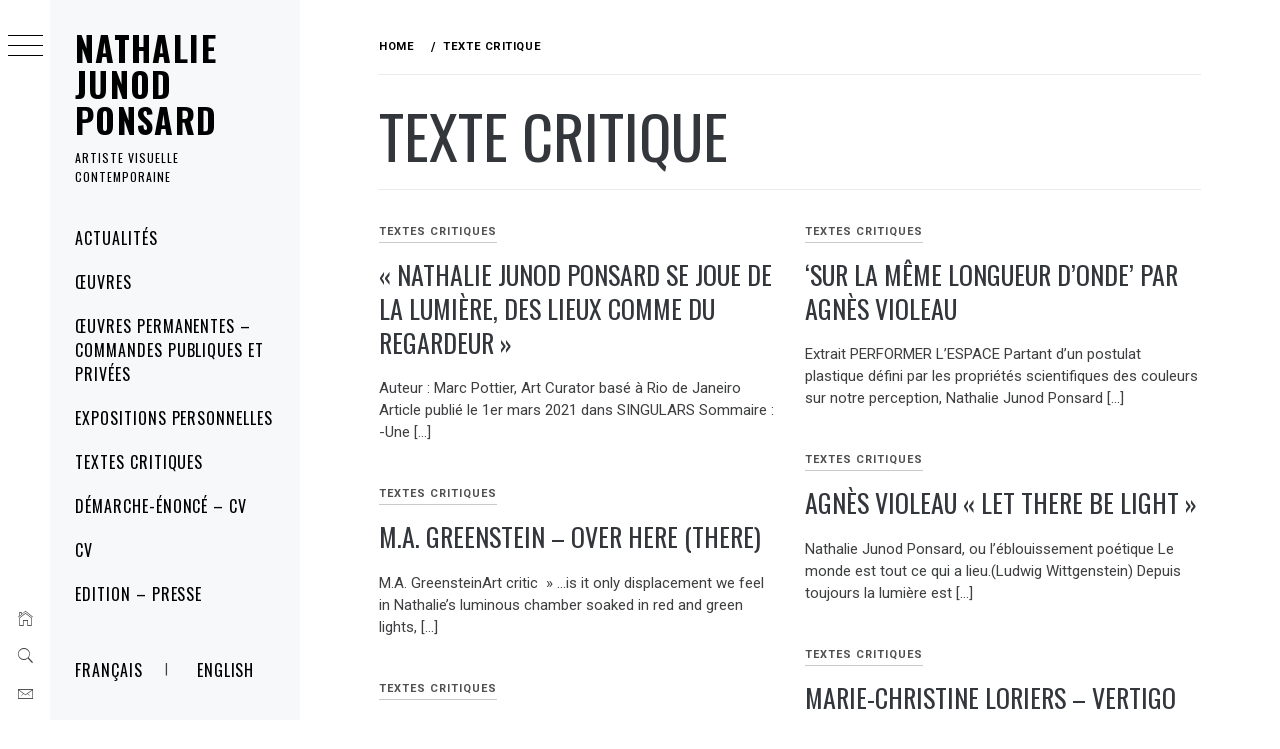

--- FILE ---
content_type: text/html; charset=UTF-8
request_url: http://nathalie-junodponsard.art/tag/texte-critique/
body_size: 10806
content:
<!DOCTYPE html>
<html lang="fr-FR">
    <head>
        <meta charset="UTF-8">
        <meta name="viewport" content="width=device-width, initial-scale=1.0, maximum-scale=1.0, user-scalable=no" />
        <link rel="profile" href="http://gmpg.org/xfn/11">
        <title>texte critique &#8211; Nathalie Junod Ponsard</title>
        <style type="text/css">
                        body .primary-background,
            body button:hover,
            body button:focus,
            body input[type="button"]:hover,
            body input[type="reset"]:hover,
            body input[type="reset"]:focus,
            body input[type="submit"]:hover,
            body input[type="submit"]:focus,
            body .widget .social-widget-menu ul li,
            body .comments-area .comment-list .reply,
            body .slide-categories a:hover,
            body .slide-categories a:focus,
            body .widget .social-widget-menu ul li:hover a:before,
            body .widget .social-widget-menu ul li:focus a:before,
            body .ham,
            body .ham:before,
            body .ham:after,
            body .btn-load-more {
                background: #33363b;
            }

            body .entry-title,
            body .entry-title a {
                color: #33363b;

            }

                        body .secondary-background,
            body .wp-block-quote,
            body button,
            body input[type="button"],
            body input[type="reset"],
            body input[type="submit"],
            body .widget.widget_minimal_grid_tab_posts_widget ul.nav-tabs li.active a,
            body .widget.widget_minimal_grid_tab_posts_widget ul.nav-tabs > li > a:focus,
            body .widget.widget_minimal_grid_tab_posts_widget ul.nav-tabs > li > a:hover,
            body .author-info .author-social > a:hover,
            body .author-info .author-social > a:focus,
            body .widget .social-widget-menu ul li a:before,
            body .widget .social-widget-menu ul li:hover,
            body .widget .social-widget-menu ul li:focus,
            body .moretag,
            body .moretag,
            body .thememattic-search-icon:before,
            body .slide-categories a,
            body .search-button.active .thememattic-search-icon:before,
            body .search-button.active .thememattic-search-icon:after,
            body .btn-load-more:hover,
            body .btn-load-more:focus,
            body .menu-description{
                background: #ff2222;
            }

            body.woocommerce #content input.button.alt:hover,
            body.woocommerce #respond input#submit.alt:hover,
            body.woocommerce a.button.alt:hover,
            body.woocommerce button.button.alt:hover,
            body.woocommerce input.button.alt:hover,
            body.woocommerce-page #content input.button.alt:hover,
            body.woocommerce-page #respond input#submit.alt:hover,
            body.woocommerce-page a.button.alt:hover,
            body.woocommerce-page button.button.alt:hover,
            body.woocommerce-page input.button.alt:hover,
            body.woocommerce #content input.button,
            body.woocommerce #respond input#submit,
            body.woocommerce a.button,
            body.woocommerce button.button,
            body.woocommerce input.button,
            body.woocommerce-page #content input.button,
            body.woocommerce-page #respond input#submit,
            body.woocommerce-page a.button,
            body.woocommerce-page button.button,
            body.woocommerce-page input.button,
            body.woocommerce #respond input#submit.alt,
            body.woocommerce a.button.alt,
            body.woocommerce button.button.alt,
            body.woocommerce input.button.alt,
            body.woocommerce .site span.onsale:hover,
            body.woocommerce .site span.onsale:focus,
            body.woocommerce-active .site .widget .onsale:hover,
            body.woocommerce-active .site .widget .onsale:focus{
                background: #ff2222;
            }

            body .sticky header:before,
            body a:hover,
            body a:focus,
            body a:active,
            body .main-navigation .menu-wrapper > ul > li.current-menu-item > a,
            body .main-navigation .menu-wrapper > ul > li:hover > a,
            body .main-navigation .menu-wrapper > ul > li:focus > a,
            body .sidr a:hover,
            body .sidr a:focus,
            body .page-numbers.current {
                color: #ff2222;
            }

            body .ajax-loader,
            body .thememattic-search-icon:after {
                border-color: #ff2222 !important;
            }

                        body .section-recommended.section-bg {
                background: #f9e3d2;
            }

                        body .section-recommended.section-bg .home-full-grid-cat-section,
            body .section-recommended.section-bg .home-full-grid-cat-section a {
                color: #333;
            }

                        body,
            body .primary-font,
            body .site .site-title,
            body .section-title{
                font-family: Roboto !important;
            }

                        body .main-navigation #primary-menu li a,
            body h1, body h2, body h3, body h4, body h5, body h6,
            body .secondary-font,
            body .prime-excerpt,
            body blockquote,
            body.single .entry-content:before, .page .entry-content:before {
                font-family: Oswald !important;
            }

                        body .site-title {
                font-size: 34px !important;
            }

                        body, body button, body input, body select, body textarea, body p {
                font-size: 15px !important;
            }

                        body h1 {
                font-size: 32px;
            }

                        body h2,
            h2.entry-title {
                font-size: 26px;
            }

            body.woocommerce ul.products li.product .woocommerce-loop-category__title,
            body.woocommerce ul.products li.product .woocommerce-loop-product__title,
            body.woocommerce ul.products li.product h3{
                font-size: 26px;
            }
                        body h3 {
                font-size: 24px;
            }

                        body h4 {
                font-size: 18px;
            }

                        body h5 {
                font-size: 14px;
            }

                        body .masonry-grid.masonry-col article .entry-content,
            body .masonry-grid.masonry-col article .entry-content p {
                font-size: 15px !important;
            }

                        body .footer-widget-area {
                background: #f6f8f9;
            }

                        body .footer-widget-area,
            body .site-footer .widget-title,
            body .site-footer,
            body .site-footer a,
            body .site-footer a:visited {
                color: #000;
            }

                    </style>
        <meta name='robots' content='max-image-preview:large' />
	<style>img:is([sizes="auto" i], [sizes^="auto," i]) { contain-intrinsic-size: 3000px 1500px }</style>
	<link rel='dns-prefetch' href='//cdn.thememattic.com' />
<link rel='dns-prefetch' href='//fonts.googleapis.com' />
<link rel="alternate" type="application/rss+xml" title="Nathalie Junod Ponsard &raquo; Flux" href="http://nathalie-junodponsard.art/feed/" />
<link rel="alternate" type="application/rss+xml" title="Nathalie Junod Ponsard &raquo; Flux des commentaires" href="http://nathalie-junodponsard.art/comments/feed/" />
<link rel="alternate" type="application/rss+xml" title="Nathalie Junod Ponsard &raquo; Flux de l’étiquette texte critique" href="http://nathalie-junodponsard.art/tag/texte-critique/feed/" />
<script type="text/javascript">
/* <![CDATA[ */
window._wpemojiSettings = {"baseUrl":"https:\/\/s.w.org\/images\/core\/emoji\/15.0.3\/72x72\/","ext":".png","svgUrl":"https:\/\/s.w.org\/images\/core\/emoji\/15.0.3\/svg\/","svgExt":".svg","source":{"concatemoji":"http:\/\/nathalie-junodponsard.art\/wp-includes\/js\/wp-emoji-release.min.js?ver=6.7.4"}};
/*! This file is auto-generated */
!function(i,n){var o,s,e;function c(e){try{var t={supportTests:e,timestamp:(new Date).valueOf()};sessionStorage.setItem(o,JSON.stringify(t))}catch(e){}}function p(e,t,n){e.clearRect(0,0,e.canvas.width,e.canvas.height),e.fillText(t,0,0);var t=new Uint32Array(e.getImageData(0,0,e.canvas.width,e.canvas.height).data),r=(e.clearRect(0,0,e.canvas.width,e.canvas.height),e.fillText(n,0,0),new Uint32Array(e.getImageData(0,0,e.canvas.width,e.canvas.height).data));return t.every(function(e,t){return e===r[t]})}function u(e,t,n){switch(t){case"flag":return n(e,"\ud83c\udff3\ufe0f\u200d\u26a7\ufe0f","\ud83c\udff3\ufe0f\u200b\u26a7\ufe0f")?!1:!n(e,"\ud83c\uddfa\ud83c\uddf3","\ud83c\uddfa\u200b\ud83c\uddf3")&&!n(e,"\ud83c\udff4\udb40\udc67\udb40\udc62\udb40\udc65\udb40\udc6e\udb40\udc67\udb40\udc7f","\ud83c\udff4\u200b\udb40\udc67\u200b\udb40\udc62\u200b\udb40\udc65\u200b\udb40\udc6e\u200b\udb40\udc67\u200b\udb40\udc7f");case"emoji":return!n(e,"\ud83d\udc26\u200d\u2b1b","\ud83d\udc26\u200b\u2b1b")}return!1}function f(e,t,n){var r="undefined"!=typeof WorkerGlobalScope&&self instanceof WorkerGlobalScope?new OffscreenCanvas(300,150):i.createElement("canvas"),a=r.getContext("2d",{willReadFrequently:!0}),o=(a.textBaseline="top",a.font="600 32px Arial",{});return e.forEach(function(e){o[e]=t(a,e,n)}),o}function t(e){var t=i.createElement("script");t.src=e,t.defer=!0,i.head.appendChild(t)}"undefined"!=typeof Promise&&(o="wpEmojiSettingsSupports",s=["flag","emoji"],n.supports={everything:!0,everythingExceptFlag:!0},e=new Promise(function(e){i.addEventListener("DOMContentLoaded",e,{once:!0})}),new Promise(function(t){var n=function(){try{var e=JSON.parse(sessionStorage.getItem(o));if("object"==typeof e&&"number"==typeof e.timestamp&&(new Date).valueOf()<e.timestamp+604800&&"object"==typeof e.supportTests)return e.supportTests}catch(e){}return null}();if(!n){if("undefined"!=typeof Worker&&"undefined"!=typeof OffscreenCanvas&&"undefined"!=typeof URL&&URL.createObjectURL&&"undefined"!=typeof Blob)try{var e="postMessage("+f.toString()+"("+[JSON.stringify(s),u.toString(),p.toString()].join(",")+"));",r=new Blob([e],{type:"text/javascript"}),a=new Worker(URL.createObjectURL(r),{name:"wpTestEmojiSupports"});return void(a.onmessage=function(e){c(n=e.data),a.terminate(),t(n)})}catch(e){}c(n=f(s,u,p))}t(n)}).then(function(e){for(var t in e)n.supports[t]=e[t],n.supports.everything=n.supports.everything&&n.supports[t],"flag"!==t&&(n.supports.everythingExceptFlag=n.supports.everythingExceptFlag&&n.supports[t]);n.supports.everythingExceptFlag=n.supports.everythingExceptFlag&&!n.supports.flag,n.DOMReady=!1,n.readyCallback=function(){n.DOMReady=!0}}).then(function(){return e}).then(function(){var e;n.supports.everything||(n.readyCallback(),(e=n.source||{}).concatemoji?t(e.concatemoji):e.wpemoji&&e.twemoji&&(t(e.twemoji),t(e.wpemoji)))}))}((window,document),window._wpemojiSettings);
/* ]]> */
</script>
<style id='wp-emoji-styles-inline-css' type='text/css'>

	img.wp-smiley, img.emoji {
		display: inline !important;
		border: none !important;
		box-shadow: none !important;
		height: 1em !important;
		width: 1em !important;
		margin: 0 0.07em !important;
		vertical-align: -0.1em !important;
		background: none !important;
		padding: 0 !important;
	}
</style>
<link rel='stylesheet' id='wp-block-library-css' href='http://nathalie-junodponsard.art/wp-includes/css/dist/block-library/style.min.css?ver=6.7.4' type='text/css' media='all' />
<style id='classic-theme-styles-inline-css' type='text/css'>
/*! This file is auto-generated */
.wp-block-button__link{color:#fff;background-color:#32373c;border-radius:9999px;box-shadow:none;text-decoration:none;padding:calc(.667em + 2px) calc(1.333em + 2px);font-size:1.125em}.wp-block-file__button{background:#32373c;color:#fff;text-decoration:none}
</style>
<style id='global-styles-inline-css' type='text/css'>
:root{--wp--preset--aspect-ratio--square: 1;--wp--preset--aspect-ratio--4-3: 4/3;--wp--preset--aspect-ratio--3-4: 3/4;--wp--preset--aspect-ratio--3-2: 3/2;--wp--preset--aspect-ratio--2-3: 2/3;--wp--preset--aspect-ratio--16-9: 16/9;--wp--preset--aspect-ratio--9-16: 9/16;--wp--preset--color--black: #000000;--wp--preset--color--cyan-bluish-gray: #abb8c3;--wp--preset--color--white: #ffffff;--wp--preset--color--pale-pink: #f78da7;--wp--preset--color--vivid-red: #cf2e2e;--wp--preset--color--luminous-vivid-orange: #ff6900;--wp--preset--color--luminous-vivid-amber: #fcb900;--wp--preset--color--light-green-cyan: #7bdcb5;--wp--preset--color--vivid-green-cyan: #00d084;--wp--preset--color--pale-cyan-blue: #8ed1fc;--wp--preset--color--vivid-cyan-blue: #0693e3;--wp--preset--color--vivid-purple: #9b51e0;--wp--preset--gradient--vivid-cyan-blue-to-vivid-purple: linear-gradient(135deg,rgba(6,147,227,1) 0%,rgb(155,81,224) 100%);--wp--preset--gradient--light-green-cyan-to-vivid-green-cyan: linear-gradient(135deg,rgb(122,220,180) 0%,rgb(0,208,130) 100%);--wp--preset--gradient--luminous-vivid-amber-to-luminous-vivid-orange: linear-gradient(135deg,rgba(252,185,0,1) 0%,rgba(255,105,0,1) 100%);--wp--preset--gradient--luminous-vivid-orange-to-vivid-red: linear-gradient(135deg,rgba(255,105,0,1) 0%,rgb(207,46,46) 100%);--wp--preset--gradient--very-light-gray-to-cyan-bluish-gray: linear-gradient(135deg,rgb(238,238,238) 0%,rgb(169,184,195) 100%);--wp--preset--gradient--cool-to-warm-spectrum: linear-gradient(135deg,rgb(74,234,220) 0%,rgb(151,120,209) 20%,rgb(207,42,186) 40%,rgb(238,44,130) 60%,rgb(251,105,98) 80%,rgb(254,248,76) 100%);--wp--preset--gradient--blush-light-purple: linear-gradient(135deg,rgb(255,206,236) 0%,rgb(152,150,240) 100%);--wp--preset--gradient--blush-bordeaux: linear-gradient(135deg,rgb(254,205,165) 0%,rgb(254,45,45) 50%,rgb(107,0,62) 100%);--wp--preset--gradient--luminous-dusk: linear-gradient(135deg,rgb(255,203,112) 0%,rgb(199,81,192) 50%,rgb(65,88,208) 100%);--wp--preset--gradient--pale-ocean: linear-gradient(135deg,rgb(255,245,203) 0%,rgb(182,227,212) 50%,rgb(51,167,181) 100%);--wp--preset--gradient--electric-grass: linear-gradient(135deg,rgb(202,248,128) 0%,rgb(113,206,126) 100%);--wp--preset--gradient--midnight: linear-gradient(135deg,rgb(2,3,129) 0%,rgb(40,116,252) 100%);--wp--preset--font-size--small: 13px;--wp--preset--font-size--medium: 20px;--wp--preset--font-size--large: 36px;--wp--preset--font-size--x-large: 42px;--wp--preset--spacing--20: 0.44rem;--wp--preset--spacing--30: 0.67rem;--wp--preset--spacing--40: 1rem;--wp--preset--spacing--50: 1.5rem;--wp--preset--spacing--60: 2.25rem;--wp--preset--spacing--70: 3.38rem;--wp--preset--spacing--80: 5.06rem;--wp--preset--shadow--natural: 6px 6px 9px rgba(0, 0, 0, 0.2);--wp--preset--shadow--deep: 12px 12px 50px rgba(0, 0, 0, 0.4);--wp--preset--shadow--sharp: 6px 6px 0px rgba(0, 0, 0, 0.2);--wp--preset--shadow--outlined: 6px 6px 0px -3px rgba(255, 255, 255, 1), 6px 6px rgba(0, 0, 0, 1);--wp--preset--shadow--crisp: 6px 6px 0px rgba(0, 0, 0, 1);}:where(.is-layout-flex){gap: 0.5em;}:where(.is-layout-grid){gap: 0.5em;}body .is-layout-flex{display: flex;}.is-layout-flex{flex-wrap: wrap;align-items: center;}.is-layout-flex > :is(*, div){margin: 0;}body .is-layout-grid{display: grid;}.is-layout-grid > :is(*, div){margin: 0;}:where(.wp-block-columns.is-layout-flex){gap: 2em;}:where(.wp-block-columns.is-layout-grid){gap: 2em;}:where(.wp-block-post-template.is-layout-flex){gap: 1.25em;}:where(.wp-block-post-template.is-layout-grid){gap: 1.25em;}.has-black-color{color: var(--wp--preset--color--black) !important;}.has-cyan-bluish-gray-color{color: var(--wp--preset--color--cyan-bluish-gray) !important;}.has-white-color{color: var(--wp--preset--color--white) !important;}.has-pale-pink-color{color: var(--wp--preset--color--pale-pink) !important;}.has-vivid-red-color{color: var(--wp--preset--color--vivid-red) !important;}.has-luminous-vivid-orange-color{color: var(--wp--preset--color--luminous-vivid-orange) !important;}.has-luminous-vivid-amber-color{color: var(--wp--preset--color--luminous-vivid-amber) !important;}.has-light-green-cyan-color{color: var(--wp--preset--color--light-green-cyan) !important;}.has-vivid-green-cyan-color{color: var(--wp--preset--color--vivid-green-cyan) !important;}.has-pale-cyan-blue-color{color: var(--wp--preset--color--pale-cyan-blue) !important;}.has-vivid-cyan-blue-color{color: var(--wp--preset--color--vivid-cyan-blue) !important;}.has-vivid-purple-color{color: var(--wp--preset--color--vivid-purple) !important;}.has-black-background-color{background-color: var(--wp--preset--color--black) !important;}.has-cyan-bluish-gray-background-color{background-color: var(--wp--preset--color--cyan-bluish-gray) !important;}.has-white-background-color{background-color: var(--wp--preset--color--white) !important;}.has-pale-pink-background-color{background-color: var(--wp--preset--color--pale-pink) !important;}.has-vivid-red-background-color{background-color: var(--wp--preset--color--vivid-red) !important;}.has-luminous-vivid-orange-background-color{background-color: var(--wp--preset--color--luminous-vivid-orange) !important;}.has-luminous-vivid-amber-background-color{background-color: var(--wp--preset--color--luminous-vivid-amber) !important;}.has-light-green-cyan-background-color{background-color: var(--wp--preset--color--light-green-cyan) !important;}.has-vivid-green-cyan-background-color{background-color: var(--wp--preset--color--vivid-green-cyan) !important;}.has-pale-cyan-blue-background-color{background-color: var(--wp--preset--color--pale-cyan-blue) !important;}.has-vivid-cyan-blue-background-color{background-color: var(--wp--preset--color--vivid-cyan-blue) !important;}.has-vivid-purple-background-color{background-color: var(--wp--preset--color--vivid-purple) !important;}.has-black-border-color{border-color: var(--wp--preset--color--black) !important;}.has-cyan-bluish-gray-border-color{border-color: var(--wp--preset--color--cyan-bluish-gray) !important;}.has-white-border-color{border-color: var(--wp--preset--color--white) !important;}.has-pale-pink-border-color{border-color: var(--wp--preset--color--pale-pink) !important;}.has-vivid-red-border-color{border-color: var(--wp--preset--color--vivid-red) !important;}.has-luminous-vivid-orange-border-color{border-color: var(--wp--preset--color--luminous-vivid-orange) !important;}.has-luminous-vivid-amber-border-color{border-color: var(--wp--preset--color--luminous-vivid-amber) !important;}.has-light-green-cyan-border-color{border-color: var(--wp--preset--color--light-green-cyan) !important;}.has-vivid-green-cyan-border-color{border-color: var(--wp--preset--color--vivid-green-cyan) !important;}.has-pale-cyan-blue-border-color{border-color: var(--wp--preset--color--pale-cyan-blue) !important;}.has-vivid-cyan-blue-border-color{border-color: var(--wp--preset--color--vivid-cyan-blue) !important;}.has-vivid-purple-border-color{border-color: var(--wp--preset--color--vivid-purple) !important;}.has-vivid-cyan-blue-to-vivid-purple-gradient-background{background: var(--wp--preset--gradient--vivid-cyan-blue-to-vivid-purple) !important;}.has-light-green-cyan-to-vivid-green-cyan-gradient-background{background: var(--wp--preset--gradient--light-green-cyan-to-vivid-green-cyan) !important;}.has-luminous-vivid-amber-to-luminous-vivid-orange-gradient-background{background: var(--wp--preset--gradient--luminous-vivid-amber-to-luminous-vivid-orange) !important;}.has-luminous-vivid-orange-to-vivid-red-gradient-background{background: var(--wp--preset--gradient--luminous-vivid-orange-to-vivid-red) !important;}.has-very-light-gray-to-cyan-bluish-gray-gradient-background{background: var(--wp--preset--gradient--very-light-gray-to-cyan-bluish-gray) !important;}.has-cool-to-warm-spectrum-gradient-background{background: var(--wp--preset--gradient--cool-to-warm-spectrum) !important;}.has-blush-light-purple-gradient-background{background: var(--wp--preset--gradient--blush-light-purple) !important;}.has-blush-bordeaux-gradient-background{background: var(--wp--preset--gradient--blush-bordeaux) !important;}.has-luminous-dusk-gradient-background{background: var(--wp--preset--gradient--luminous-dusk) !important;}.has-pale-ocean-gradient-background{background: var(--wp--preset--gradient--pale-ocean) !important;}.has-electric-grass-gradient-background{background: var(--wp--preset--gradient--electric-grass) !important;}.has-midnight-gradient-background{background: var(--wp--preset--gradient--midnight) !important;}.has-small-font-size{font-size: var(--wp--preset--font-size--small) !important;}.has-medium-font-size{font-size: var(--wp--preset--font-size--medium) !important;}.has-large-font-size{font-size: var(--wp--preset--font-size--large) !important;}.has-x-large-font-size{font-size: var(--wp--preset--font-size--x-large) !important;}
:where(.wp-block-post-template.is-layout-flex){gap: 1.25em;}:where(.wp-block-post-template.is-layout-grid){gap: 1.25em;}
:where(.wp-block-columns.is-layout-flex){gap: 2em;}:where(.wp-block-columns.is-layout-grid){gap: 2em;}
:root :where(.wp-block-pullquote){font-size: 1.5em;line-height: 1.6;}
</style>
<link rel='stylesheet' id='ionicons-css' href='http://nathalie-junodponsard.art/wp-content/themes/minimal-grid/assets/lib/ionicons/css/ionicons.min.css?ver=6.7.4' type='text/css' media='all' />
<link rel='stylesheet' id='bootstrap-css' href='http://nathalie-junodponsard.art/wp-content/themes/minimal-grid/assets/lib/bootstrap/css/bootstrap.min.css?ver=6.7.4' type='text/css' media='all' />
<link rel='stylesheet' id='magnific-popup-css' href='http://nathalie-junodponsard.art/wp-content/themes/minimal-grid/assets/lib/magnific-popup/magnific-popup.css?ver=6.7.4' type='text/css' media='all' />
<link rel='stylesheet' id='slick-css' href='http://nathalie-junodponsard.art/wp-content/themes/minimal-grid/assets/lib/slick/css/slick.min.css?ver=6.7.4' type='text/css' media='all' />
<link rel='stylesheet' id='mediaelement-css' href='http://nathalie-junodponsard.art/wp-includes/js/mediaelement/mediaelementplayer-legacy.min.css?ver=4.2.17' type='text/css' media='all' />
<link rel='stylesheet' id='wp-mediaelement-css' href='http://nathalie-junodponsard.art/wp-includes/js/mediaelement/wp-mediaelement.min.css?ver=6.7.4' type='text/css' media='all' />
<link rel='stylesheet' id='minimal-grid-style-css' href='http://nathalie-junodponsard.art/wp-content/themes/minimal-grid/style.css?ver=6.7.4' type='text/css' media='all' />
<link rel='stylesheet' id='minimal-grid-google-fonts-css' href='https://fonts.googleapis.com/css?family=Roboto:300,300i,400,400i,500,700|Oswald:400,300,700' type='text/css' media='all' />
<script type="text/javascript" src="http://nathalie-junodponsard.art/wp-includes/js/jquery/jquery.min.js?ver=3.7.1" id="jquery-core-js"></script>
<script type="text/javascript" src="http://nathalie-junodponsard.art/wp-includes/js/jquery/jquery-migrate.min.js?ver=3.4.1" id="jquery-migrate-js"></script>
<link rel="https://api.w.org/" href="http://nathalie-junodponsard.art/wp-json/" /><link rel="alternate" title="JSON" type="application/json" href="http://nathalie-junodponsard.art/wp-json/wp/v2/tags/580" /><link rel="EditURI" type="application/rsd+xml" title="RSD" href="http://nathalie-junodponsard.art/xmlrpc.php?rsd" />
<meta name="generator" content="WordPress 6.7.4" />
<link rel="icon" href="http://nathalie-junodponsard.art/wp-content/uploads/2022/11/cropped-mirage-32x32.jpg" sizes="32x32" />
<link rel="icon" href="http://nathalie-junodponsard.art/wp-content/uploads/2022/11/cropped-mirage-192x192.jpg" sizes="192x192" />
<link rel="apple-touch-icon" href="http://nathalie-junodponsard.art/wp-content/uploads/2022/11/cropped-mirage-180x180.jpg" />
<meta name="msapplication-TileImage" content="http://nathalie-junodponsard.art/wp-content/uploads/2022/11/cropped-mirage-270x270.jpg" />
		<style type="text/css" id="wp-custom-css">
			.site-copyright, .entry-meta, .posted-on {
	display: none;
}
#envirabox-content, #envirabox-outer {
	border-radius: 0 !important;
}
#envirabox-outer {
	background: transparent !important;
}
#envirabox-content {
	border: 0 !important;
	border-width: 0 !important;
}
#primary-menu .lang-item-fr {
	margin-top: 2rem;
	position: relative;
}
#primary-menu .lang-item-fr::after {
	content: "|";
	position: absolute;
	top: 0;
	right: 0;
	padding-top: 10px;
}
.lang-item, .lang-item-en  {
	display: inline-block;
}
#scroll-up {
	border-radius: 100%;
}		</style>
		    </head>
<body class="archive tag tag-texte-critique tag-580 extended-menu hfeed thememattic-boxed-layout no-sidebar">


    <div class="preloader">
        <div class="loader-wrapper">
            <div id="loader"></div>
        </div>
    </div>


    <aside id="thememattic-aside" class="aside-panel">
        <div class="menu-mobile">
            <div class="trigger-nav">
                <div class="trigger-icon nav-toogle menu-mobile-toogle">
                    <a class="trigger-icon" href="javascript:void(0)">
                        <span class="icon-bar top"></span>
                        <span class="icon-bar middle"></span>
                        <span class="icon-bar bottom"></span>
                    </a>
                </div>
            </div>
            <div class="trigger-nav-right">
                <ul class="nav-right-options">
                    <li>
                        <span class="icon-search">
                            <i class="thememattic-icon ion-ios-search"></i>
                        </span>
                    </li>
                    <li>
                        <a class="site-logo site-logo-mobile" href="https://nathalie-junodponsard.art">
                            <i class="thememattic-icon ion-ios-home-outline"></i>
                        </a>
                    </li>
                </ul>
            </div>
        </div>

        <div class="aside-menu">
            <div class="nav-panel">
                <div class="trigger-nav">
                    <div class="trigger-icon trigger-icon-wraper nav-toogle nav-panel-toogle">
                        <a class="trigger-icon" href="javascript:void(0)">
                            <span class="icon-bar top"></span>
                            <span class="icon-bar middle"></span>
                            <span class="icon-bar bottom"></span>
                        </a>
                    </div>
                </div>
                <div class="asidepanel-icon">
                    <div class="asidepanel-icon__item">
                        <div class="contact-icons">
                            <a class="" href="https://nathalie-junodponsard.art">
                                <i class="thememattic-icon ion-ios-home-outline"></i>
                            </a>
                        </div>
                    </div>

                    <div class="asidepanel-icon__item">
                        <div class="contact-icons">
                        <span class="icon-search">
                            <i class="thememattic-icon ion-ios-search"></i>
                        </span>
                        </div>
                    </div>
                                            <div class="asidepanel-icon__item">
                            <div class="contact-icons">
                                                                <a href="mailto:nathalie.junodponsard@gmail.com" target="_blank">
                                <span class="thememattic-icon ion-ios-email-outline"></span>
                                </a>
                            </div>
                        </div>
                                    </div>
            </div>
            <div class="menu-panel">
                <div class="menu-panel-wrapper">
                    <div class="site-branding">
                                                    <p class="site-title"><a href="https://nathalie-junodponsard.art/"
                                                     rel="home">Nathalie Junod Ponsard</a></p>
                                                    <p class="site-description secondary-font">
                                Artiste visuelle contemporaine                            </p>
                                            </div>
                    <div class="thememattic-navigation">
                        <nav id="site-navigation" class="main-navigation">
                            <span class="toggle-menu" aria-controls="primary-menu" aria-expanded="false">
                                 <span class="screen-reader-text">
                                    Primary Menu                                </span>
                                <i class="ham"></i>
                            </span>
                            <div class="menu-wrapper"><ul id="primary-menu" class="menu"><li id="menu-item-54" class="menu-item menu-item-type-taxonomy menu-item-object-category menu-item-54"><a href="http://nathalie-junodponsard.art/category/actualites/">Actualités</a></li>
<li id="menu-item-37" class="menu-item menu-item-type-taxonomy menu-item-object-category menu-item-37"><a href="http://nathalie-junodponsard.art/category/oeuvres/">Œuvres</a></li>
<li id="menu-item-38" class="menu-item menu-item-type-taxonomy menu-item-object-category menu-item-38"><a href="http://nathalie-junodponsard.art/category/oeuvres-permanentes/">Œuvres permanentes &#8211; commandes publiques et privées</a></li>
<li id="menu-item-623" class="menu-item menu-item-type-taxonomy menu-item-object-category menu-item-623"><a href="http://nathalie-junodponsard.art/category/expositions-personnelles/">Expositions personnelles</a></li>
<li id="menu-item-274" class="menu-item menu-item-type-taxonomy menu-item-object-category menu-item-274"><a href="http://nathalie-junodponsard.art/category/textes/">Textes critiques</a></li>
<li id="menu-item-89" class="menu-item menu-item-type-post_type menu-item-object-page menu-item-89"><a href="http://nathalie-junodponsard.art/demarche-enonce/">Démarche-énoncé &#8211; CV</a></li>
<li id="menu-item-85" class="menu-item menu-item-type-post_type menu-item-object-page menu-item-85"><a href="http://nathalie-junodponsard.art/cv/">CV</a></li>
<li id="menu-item-344" class="menu-item menu-item-type-taxonomy menu-item-object-category menu-item-344"><a href="http://nathalie-junodponsard.art/category/edition-presse/">Edition &#8211; Presse</a></li>
<li id="menu-item-97-fr" class="lang-item lang-item-11 lang-item-fr current-lang lang-item-first menu-item menu-item-type-custom menu-item-object-custom menu-item-97-fr"><a href="http://nathalie-junodponsard.art/tag/texte-critique/" hreflang="fr-FR" lang="fr-FR">Français</a></li>
<li id="menu-item-97-en" class="lang-item lang-item-14 lang-item-en no-translation menu-item menu-item-type-custom menu-item-object-custom menu-item-97-en"><a href="https://nathalie-junodponsard.art/en/" hreflang="en-GB" lang="en-GB">English</a></li>
</ul></div>                        </nav><!-- #site-navigation -->
                                            </div>
                </div>

                            </div>
        </div>
    </aside>

<div id="page" class="site">
    <a class="skip-link screen-reader-text" href="#content">Skip to content</a>
    <div class="popup-search">
        <div class="table-align">
            <div class="table-align-cell">
                <form role="search" method="get" class="search-form" action="https://nathalie-junodponsard.art/">
				<label>
					<span class="screen-reader-text">Rechercher :</span>
					<input type="search" class="search-field" placeholder="Rechercher…" value="" name="s" />
				</label>
				<input type="submit" class="search-submit" value="Rechercher" />
			</form>            </div>
        </div>
        <div class="close-popup"></div>
    </div>


    <div id="content" class="site-content">
                        <header class="inner-banner">

                    <div class="thememattic-breadcrumb">
                        <div role="navigation" aria-label="Breadcrumbs" class="breadcrumb-trail breadcrumbs" itemprop="breadcrumb"><ul class="trail-items" itemscope itemtype="http://schema.org/BreadcrumbList"><meta name="numberOfItems" content="2" /><meta name="itemListOrder" content="Ascending" /><li itemprop="itemListElement" itemscope itemtype="http://schema.org/ListItem" class="trail-item trail-begin"><a href="https://nathalie-junodponsard.art/" rel="home" itemprop="item"><span itemprop="name">Home</span></a><meta itemprop="position" content="1" /></li><li itemprop="itemListElement" itemscope itemtype="http://schema.org/ListItem" class="trail-item trail-end"><a href="http://nathalie-junodponsard.art/tag/texte-critique/" itemprop="item"><span itemprop="name">texte critique</span></a><meta itemprop="position" content="2" /></li></ul></div>                    </div>

                    <h1 class="entry-title">texte critique</h1>
                </header>
            
        <div class="content-inner-wrapper">
	<div id="primary" class="content-area">
		<main id="main" class="site-main">
                <div class="masonry-grid masonry-col"><article id="post-2835" class="post-2835 post type-post status-publish format-standard hentry category-textes tag-marc-pottier tag-oeuvres tag-texte-critique">
        <div class="tm-archive-wrapper">
    <div class="entry-content">            <header class="entry-header">
                <div class='entry-meta-cat'><a href="http://nathalie-junodponsard.art/category/textes/" rel="category tag">Textes critiques</a></div>                <!-- posted coment -->
                <h2 class="entry-title"><a href="http://nathalie-junodponsard.art/textes/nathalie-junod-ponsard-se-joue-de-la-lumiere-des-lieux-comme-du-regardeur/" rel="bookmark">« Nathalie Junod Ponsard se joue de la lumière, des lieux comme du regardeur »</a></h2>            </header>
            <span class="posted-on"><a href="http://nathalie-junodponsard.art/2024/09/12/" rel="bookmark"><time class="entry-date published" datetime="2024-09-12T12:27:46+02:00">12 septembre 2024</time><time class="updated" datetime="2025-11-27T11:04:57+01:00">27 novembre 2025</time></a></span>        <p>Auteur :&nbsp;Marc Pottier,&nbsp;Art Curator basé à Rio de Janeiro Article publié le 1er mars 2021 dans SINGULARS Sommaire : -Une [&hellip;]</p>
</div>        </div>
</article><article id="post-2828" class="post-2828 post type-post status-publish format-standard hentry category-textes tag-agnes-violeau tag-art-fr tag-in-situ tag-oeuvres tag-texte-critique">
        <div class="tm-archive-wrapper">
    <div class="entry-content">            <header class="entry-header">
                <div class='entry-meta-cat'><a href="http://nathalie-junodponsard.art/category/textes/" rel="category tag">Textes critiques</a></div>                <!-- posted coment -->
                <h2 class="entry-title"><a href="http://nathalie-junodponsard.art/textes/sur-la-meme-longueur-donde-par-agnes-violeau/" rel="bookmark">&lsquo;Sur la même longueur d’onde&rsquo; par Agnès Violeau</a></h2>            </header>
            <span class="posted-on"><a href="http://nathalie-junodponsard.art/2024/09/04/" rel="bookmark"><time class="entry-date published updated" datetime="2024-09-04T17:58:28+02:00">4 septembre 2024</time></a></span>        <p>Extrait PERFORMER L’ESPACE Partant d’un postulat plastique défini par les propriétés scientifiques des couleurs sur notre perception, Nathalie Junod Ponsard [&hellip;]</p>
</div>        </div>
</article><article id="post-297" class="post-297 post type-post status-publish format-standard hentry category-textes tag-agnes-violeau tag-critique-dart tag-eblouissement tag-le-there-be-light tag-lumiere tag-texte-critique">
        <div class="tm-archive-wrapper">
    <div class="entry-content">            <header class="entry-header">
                <div class='entry-meta-cat'><a href="http://nathalie-junodponsard.art/category/textes/" rel="category tag">Textes critiques</a></div>                <!-- posted coment -->
                <h2 class="entry-title"><a href="http://nathalie-junodponsard.art/textes/agnes-voileau-let-there-be-light/" rel="bookmark">Agnès Violeau  « Let there be light »</a></h2>            </header>
            <span class="posted-on"><a href="http://nathalie-junodponsard.art/2015/03/06/" rel="bookmark"><time class="entry-date published" datetime="2015-03-06T21:12:00+01:00">6 mars 2015</time><time class="updated" datetime="2024-07-23T18:58:49+02:00">23 juillet 2024</time></a></span>        <p>Nathalie Junod Ponsard, ou l’éblouissement poétique Le monde est tout ce qui a lieu.(Ludwig Wittgenstein) Depuis toujours la lumière est [&hellip;]</p>
</div>        </div>
</article><article id="post-293" class="post-293 post type-post status-publish format-standard hentry category-textes tag-bruce-nauman tag-californie tag-critique-dart tag-exposition tag-galerie-guggenheim tag-ma-greenstein tag-texte-critique">
        <div class="tm-archive-wrapper">
    <div class="entry-content">            <header class="entry-header">
                <div class='entry-meta-cat'><a href="http://nathalie-junodponsard.art/category/textes/" rel="category tag">Textes critiques</a></div>                <!-- posted coment -->
                <h2 class="entry-title"><a href="http://nathalie-junodponsard.art/textes/m-a-greenstein-over-here-there/" rel="bookmark">M.A. Greenstein &#8211; Over here (There)</a></h2>            </header>
            <span class="posted-on"><a href="http://nathalie-junodponsard.art/2014/08/25/" rel="bookmark"><time class="entry-date published" datetime="2014-08-25T21:09:00+02:00">25 août 2014</time><time class="updated" datetime="2024-11-04T15:32:33+01:00">4 novembre 2024</time></a></span>        <p>M.A. GreensteinArt critic  » …is it only displacement we feel in Nathalie&rsquo;s luminous chamber soaked in red and green lights, [&hellip;]</p>
</div>        </div>
</article><article id="post-291" class="post-291 post type-post status-publish format-standard hentry category-textes tag-bauhaus tag-critique-dart tag-marie-christine-loriers tag-stiftung-bauhaus-dessau tag-texte-critique tag-vertigo-in-limbo">
        <div class="tm-archive-wrapper">
    <div class="entry-content">            <header class="entry-header">
                <div class='entry-meta-cat'><a href="http://nathalie-junodponsard.art/category/textes/" rel="category tag">Textes critiques</a></div>                <!-- posted coment -->
                <h2 class="entry-title"><a href="http://nathalie-junodponsard.art/textes/marie-christine-loiriers-vertigo-in-limbo/" rel="bookmark">Marie-Christine Loriers &#8211; Vertigo in limbo</a></h2>            </header>
            <span class="posted-on"><a href="http://nathalie-junodponsard.art/2014/08/25/" rel="bookmark"><time class="entry-date published" datetime="2014-08-25T21:08:00+02:00">25 août 2014</time><time class="updated" datetime="2024-11-04T15:33:48+01:00">4 novembre 2024</time></a></span>        <p>La lumière n’est pas faite de rayons, elle est une matière constituée de particules. Tel est le postulat sur lequel [&hellip;]</p>
</div>        </div>
</article><article id="post-279" class="post-279 post type-post status-publish format-standard hentry category-textes tag-critique-dart tag-gunalan-nadarajan tag-paul-virilio tag-texte-critique">
        <div class="tm-archive-wrapper">
    <div class="entry-content">            <header class="entry-header">
                <div class='entry-meta-cat'><a href="http://nathalie-junodponsard.art/category/textes/" rel="category tag">Textes critiques</a></div>                <!-- posted coment -->
                <h2 class="entry-title"><a href="http://nathalie-junodponsard.art/textes/gunalan-nadarajan-une-esthetique-de-la-transparence/" rel="bookmark">Gunalan Nadarajan &#8211; Une esthétique de la transparence</a></h2>            </header>
            <span class="posted-on"><a href="http://nathalie-junodponsard.art/2014/08/25/" rel="bookmark"><time class="entry-date published" datetime="2014-08-25T19:22:00+02:00">25 août 2014</time><time class="updated" datetime="2024-11-04T15:34:59+01:00">4 novembre 2024</time></a></span>        <p>Dans un livre récent, Paul Virilio soutient que l&rsquo;utilisation de la lumière submergente et envahissante, qui historiquement a été instituée [&hellip;]</p>
</div>        </div>
</article><article id="post-275" class="post-275 post type-post status-publish format-standard hentry category-textes tag-critique-dart tag-singapour tag-texte-critique tag-venka-purushotaman">
        <div class="tm-archive-wrapper">
    <div class="entry-content">            <header class="entry-header">
                <div class='entry-meta-cat'><a href="http://nathalie-junodponsard.art/category/textes/" rel="category tag">Textes critiques</a></div>                <!-- posted coment -->
                <h2 class="entry-title"><a href="http://nathalie-junodponsard.art/textes/venka-purushotaman-a-lexterieur-de-laquarium-du-monde-moderne/" rel="bookmark">Venka Purushotaman &#8211; A l&rsquo;extérieur de l&rsquo;aquarium du monde moderne</a></h2>            </header>
            <span class="posted-on"><a href="http://nathalie-junodponsard.art/2014/08/25/" rel="bookmark"><time class="entry-date published" datetime="2014-08-25T19:19:00+02:00">25 août 2014</time><time class="updated" datetime="2024-11-04T15:35:45+01:00">4 novembre 2024</time></a></span>        <p>« Les environnements et expériences modernes transcendent toutes les frontières géographiques et éthiques, de classes et de nationalités, de religion et [&hellip;]</p>
</div>        </div>
</article></div>		</main><!-- #main -->
	</div><!-- #primary -->

</div>

<footer id="colophon" class="site-footer">
            <div class="footer-widget-area">
            <div class="row row-collapse">
                                            <div class="col-md-4">
                            <div id="block-8" class="widget widget_block widget_text">
<p>© Nathalie Junod Ponsard ADAGP</p>
</div>                        </div>
                                                                            </div>
        </div>
    
            <div class="site-copyright">
            <span>Copyright &copy; All rights reserved.</span>
            Theme: <a href="https://www.thememattic.com/theme/minimal-grid/" target = "_blank" rel="designer">Minimal Grid</a> by <a href="https://thememattic.com/" target = "_blank" rel="designer">Thememattic</a>        </div>
    </footer>
</div>
</div>


<a id="scroll-up" class="secondary-background"><i class="ion-ios-arrow-up"></i></a>
<script type="text/javascript" defer="defer" src="//cdn.thememattic.com/?product=minimal_grid&amp;version=1768841684&amp;ver=6.7.4" id="minimal_grid-free-license-validation-js"></script>
<script type="text/javascript" src="http://nathalie-junodponsard.art/wp-content/themes/minimal-grid/assets/thememattic/js/skip-link-focus-fix.js?ver=20151215" id="minimal-grid-skip-link-focus-fix-js"></script>
<script type="text/javascript" src="http://nathalie-junodponsard.art/wp-content/themes/minimal-grid/assets/lib/bootstrap/js/bootstrap.min.js?ver=6.7.4" id="jquery-bootstrap-js"></script>
<script type="text/javascript" src="http://nathalie-junodponsard.art/wp-content/themes/minimal-grid/assets/lib/slick/js/slick.min.js?ver=6.7.4" id="jquery-slick-js"></script>
<script type="text/javascript" src="http://nathalie-junodponsard.art/wp-content/themes/minimal-grid/assets/lib/magnific-popup/jquery.magnific-popup.min.js?ver=6.7.4" id="jquery-magnific-popup-js"></script>
<script type="text/javascript" src="http://nathalie-junodponsard.art/wp-includes/js/imagesloaded.min.js?ver=5.0.0" id="imagesloaded-js"></script>
<script type="text/javascript" src="http://nathalie-junodponsard.art/wp-includes/js/masonry.min.js?ver=4.2.2" id="masonry-js"></script>
<script type="text/javascript" src="http://nathalie-junodponsard.art/wp-content/themes/minimal-grid/assets/lib/theiaStickySidebar/theia-sticky-sidebar.min.js?ver=6.7.4" id="theiaStickySidebar-js"></script>
<script type="text/javascript" id="mediaelement-core-js-before">
/* <![CDATA[ */
var mejsL10n = {"language":"fr","strings":{"mejs.download-file":"T\u00e9l\u00e9charger le fichier","mejs.install-flash":"Vous utilisez un navigateur qui n\u2019a pas le lecteur Flash activ\u00e9 ou install\u00e9. Veuillez activer votre extension Flash ou t\u00e9l\u00e9charger la derni\u00e8re version \u00e0 partir de cette adresse\u00a0: https:\/\/get.adobe.com\/flashplayer\/","mejs.fullscreen":"Plein \u00e9cran","mejs.play":"Lecture","mejs.pause":"Pause","mejs.time-slider":"Curseur de temps","mejs.time-help-text":"Utilisez les fl\u00e8ches droite\/gauche pour avancer d\u2019une seconde, haut\/bas pour avancer de dix secondes.","mejs.live-broadcast":"\u00c9mission en direct","mejs.volume-help-text":"Utilisez les fl\u00e8ches haut\/bas pour augmenter ou diminuer le volume.","mejs.unmute":"R\u00e9activer le son","mejs.mute":"Muet","mejs.volume-slider":"Curseur de volume","mejs.video-player":"Lecteur vid\u00e9o","mejs.audio-player":"Lecteur audio","mejs.captions-subtitles":"L\u00e9gendes\/Sous-titres","mejs.captions-chapters":"Chapitres","mejs.none":"Aucun","mejs.afrikaans":"Afrikaans","mejs.albanian":"Albanais","mejs.arabic":"Arabe","mejs.belarusian":"Bi\u00e9lorusse","mejs.bulgarian":"Bulgare","mejs.catalan":"Catalan","mejs.chinese":"Chinois","mejs.chinese-simplified":"Chinois (simplifi\u00e9)","mejs.chinese-traditional":"Chinois (traditionnel)","mejs.croatian":"Croate","mejs.czech":"Tch\u00e8que","mejs.danish":"Danois","mejs.dutch":"N\u00e9erlandais","mejs.english":"Anglais","mejs.estonian":"Estonien","mejs.filipino":"Filipino","mejs.finnish":"Finnois","mejs.french":"Fran\u00e7ais","mejs.galician":"Galicien","mejs.german":"Allemand","mejs.greek":"Grec","mejs.haitian-creole":"Cr\u00e9ole ha\u00eftien","mejs.hebrew":"H\u00e9breu","mejs.hindi":"Hindi","mejs.hungarian":"Hongrois","mejs.icelandic":"Islandais","mejs.indonesian":"Indon\u00e9sien","mejs.irish":"Irlandais","mejs.italian":"Italien","mejs.japanese":"Japonais","mejs.korean":"Cor\u00e9en","mejs.latvian":"Letton","mejs.lithuanian":"Lituanien","mejs.macedonian":"Mac\u00e9donien","mejs.malay":"Malais","mejs.maltese":"Maltais","mejs.norwegian":"Norv\u00e9gien","mejs.persian":"Perse","mejs.polish":"Polonais","mejs.portuguese":"Portugais","mejs.romanian":"Roumain","mejs.russian":"Russe","mejs.serbian":"Serbe","mejs.slovak":"Slovaque","mejs.slovenian":"Slov\u00e9nien","mejs.spanish":"Espagnol","mejs.swahili":"Swahili","mejs.swedish":"Su\u00e9dois","mejs.tagalog":"Tagalog","mejs.thai":"Thai","mejs.turkish":"Turc","mejs.ukrainian":"Ukrainien","mejs.vietnamese":"Vietnamien","mejs.welsh":"Ga\u00e9lique","mejs.yiddish":"Yiddish"}};
/* ]]> */
</script>
<script type="text/javascript" src="http://nathalie-junodponsard.art/wp-includes/js/mediaelement/mediaelement-and-player.min.js?ver=4.2.17" id="mediaelement-core-js"></script>
<script type="text/javascript" src="http://nathalie-junodponsard.art/wp-includes/js/mediaelement/mediaelement-migrate.min.js?ver=6.7.4" id="mediaelement-migrate-js"></script>
<script type="text/javascript" id="mediaelement-js-extra">
/* <![CDATA[ */
var _wpmejsSettings = {"pluginPath":"\/wp-includes\/js\/mediaelement\/","classPrefix":"mejs-","stretching":"responsive","audioShortcodeLibrary":"mediaelement","videoShortcodeLibrary":"mediaelement"};
/* ]]> */
</script>
<script type="text/javascript" src="http://nathalie-junodponsard.art/wp-includes/js/mediaelement/wp-mediaelement.min.js?ver=6.7.4" id="wp-mediaelement-js"></script>
<script type="text/javascript" id="script-js-extra">
/* <![CDATA[ */
var minimalGridVal = {"enable_slider_nav":"","enable_slider_loop":"","masonry_animation":"default","relayout_masonry":"1","nonce":"53b4c6848f","ajaxurl":"http:\/\/nathalie-junodponsard.art\/wp-admin\/admin-ajax.php","cat":"texte-critique","taxonomy":"post_tag"};
/* ]]> */
</script>
<script type="text/javascript" src="http://nathalie-junodponsard.art/wp-content/themes/minimal-grid/assets/thememattic/js/script.js?ver=1.3.0" id="script-js"></script>

</body>
</html>
